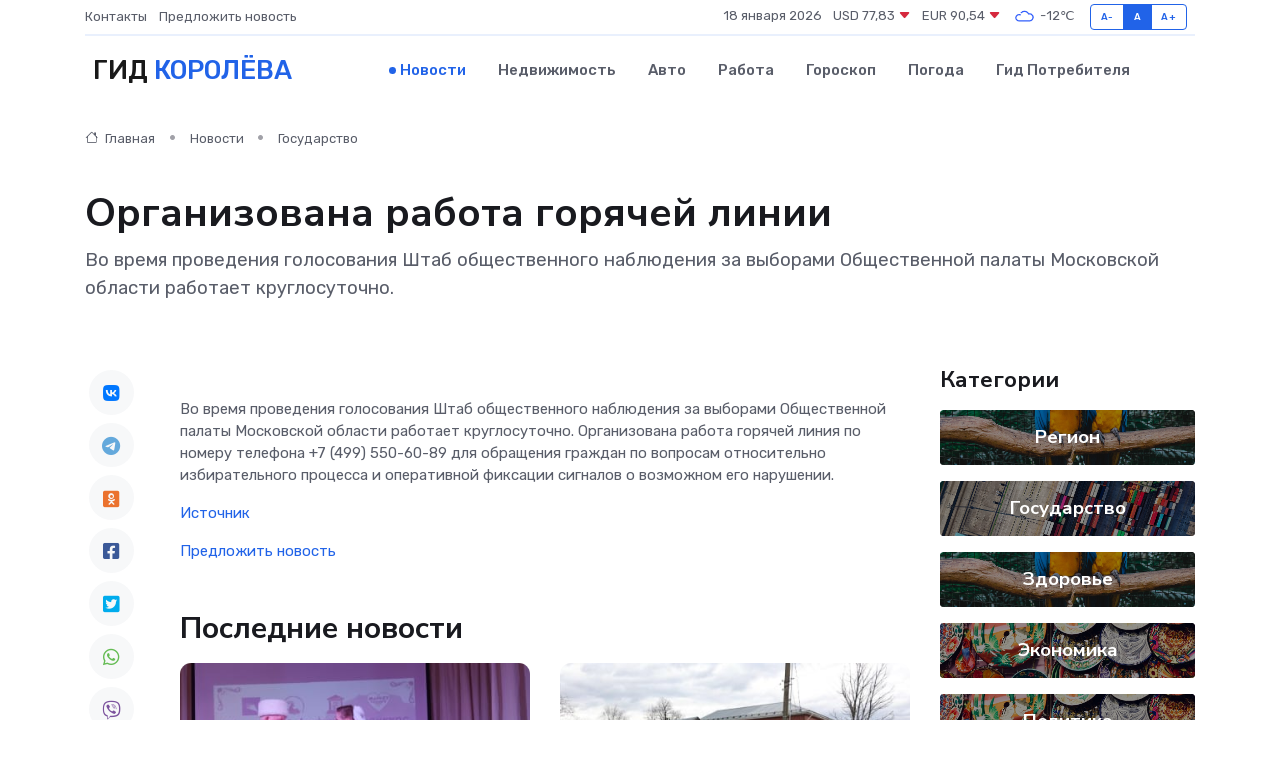

--- FILE ---
content_type: text/html; charset=utf-8
request_url: https://www.google.com/recaptcha/api2/aframe
body_size: 267
content:
<!DOCTYPE HTML><html><head><meta http-equiv="content-type" content="text/html; charset=UTF-8"></head><body><script nonce="rMHS5Ap3XklKLivuhWcVOg">/** Anti-fraud and anti-abuse applications only. See google.com/recaptcha */ try{var clients={'sodar':'https://pagead2.googlesyndication.com/pagead/sodar?'};window.addEventListener("message",function(a){try{if(a.source===window.parent){var b=JSON.parse(a.data);var c=clients[b['id']];if(c){var d=document.createElement('img');d.src=c+b['params']+'&rc='+(localStorage.getItem("rc::a")?sessionStorage.getItem("rc::b"):"");window.document.body.appendChild(d);sessionStorage.setItem("rc::e",parseInt(sessionStorage.getItem("rc::e")||0)+1);localStorage.setItem("rc::h",'1768705053815');}}}catch(b){}});window.parent.postMessage("_grecaptcha_ready", "*");}catch(b){}</script></body></html>